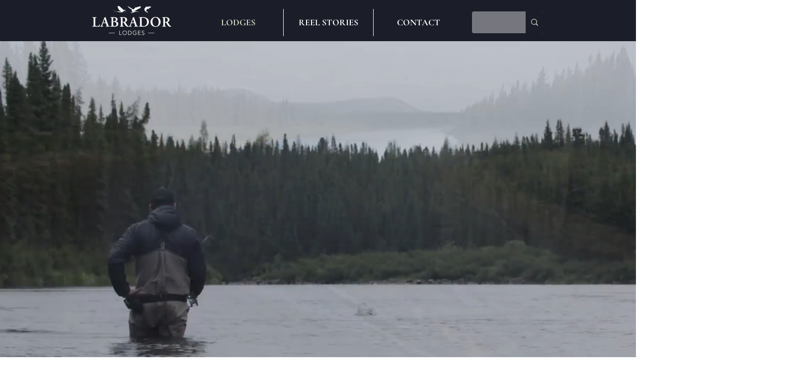

--- FILE ---
content_type: text/css; charset=utf-8
request_url: https://www.labradorlodges.ca/_serverless/pro-gallery-css-v4-server/layoutCss?ver=2&id=comp-ls95s9p7&items=3753_1500_1000%7C3684_1500_1000%7C3617_960_1280%7C3518_1500_1000%7C3912_1500_1000%7C3813_1500_1000%7C3641_1500_1000%7C3573_1500_1000%7C3512_1500_1000%7C3690_1500_1000%7C3814_1500_1000%7C3753_1500_1000%7C3684_1500_1000%7C3617_960_1280%7C3518_1500_1000%7C3912_1500_1000%7C3813_1500_1000%7C3641_1500_1000%7C3573_1500_1000%7C3512_1500_1000&container=8320_1280_645_720&options=layoutParams_cropRatio:100%25/100%25%7ClayoutParams_structure_galleryRatio_value:0%7ClayoutParams_repeatingGroupTypes:%7ClayoutParams_gallerySpacing:0%7CgroupTypes:1%7CnumberOfImagesPerRow:3%7CfixedColumns:1%7CcollageAmount:0.8%7CtextsVerticalPadding:0%7CtextsHorizontalPadding:0%7CcalculateTextBoxHeightMode:MANUAL%7CtargetItemSize:48%7CcubeRatio:100%25/100%25%7CexternalInfoHeight:0%7CexternalInfoWidth:0%7CisRTL:false%7CisVertical:false%7CminItemSize:120%7CgroupSize:1%7CchooseBestGroup:true%7CcubeImages:true%7CcubeType:fill%7CsmartCrop:false%7CcollageDensity:0.8%7CimageMargin:0%7ChasThumbnails:false%7CgalleryThumbnailsAlignment:bottom%7CgridStyle:1%7CtitlePlacement:SHOW_BELOW%7CarrowsSize:23%7CslideshowInfoSize:0%7CimageInfoType:NO_BACKGROUND%7CtextBoxHeight:0%7CscrollDirection:1%7CgalleryLayout:5%7CgallerySizeType:smart%7CgallerySize:48%7CcropOnlyFill:false%7CnumberOfImagesPerCol:1%7CgroupsPerStrip:0%7Cscatter:0%7CenableInfiniteScroll:true%7CthumbnailSpacings:0%7CarrowsPosition:0%7CthumbnailSize:120%7CcalculateTextBoxWidthMode:PERCENT%7CtextBoxWidthPercent:50%7CuseMaxDimensions:false%7CrotatingGroupTypes:%7CrotatingCropRatios:%7CgallerySizePx:0%7CplaceGroupsLtr:false
body_size: 26
content:
#pro-gallery-comp-ls95s9p7 .pro-gallery-parent-container{ width: 1280px !important; height: 645px !important; } #pro-gallery-comp-ls95s9p7 [data-hook="item-container"][data-idx="0"].gallery-item-container{opacity: 1 !important;display: block !important;transition: opacity .2s ease !important;top: 0px !important;left: 0px !important;right: auto !important;height: 645px !important;width: 1280px !important;} #pro-gallery-comp-ls95s9p7 [data-hook="item-container"][data-idx="0"] .gallery-item-common-info-outer{height: 100% !important;} #pro-gallery-comp-ls95s9p7 [data-hook="item-container"][data-idx="0"] .gallery-item-common-info{height: 100% !important;width: 100% !important;} #pro-gallery-comp-ls95s9p7 [data-hook="item-container"][data-idx="0"] .gallery-item-wrapper{width: 1280px !important;height: 645px !important;margin: 0 !important;} #pro-gallery-comp-ls95s9p7 [data-hook="item-container"][data-idx="0"] .gallery-item-content{width: 1280px !important;height: 645px !important;margin: 0px 0px !important;opacity: 1 !important;} #pro-gallery-comp-ls95s9p7 [data-hook="item-container"][data-idx="0"] .gallery-item-hover{width: 1280px !important;height: 645px !important;opacity: 1 !important;} #pro-gallery-comp-ls95s9p7 [data-hook="item-container"][data-idx="0"] .item-hover-flex-container{width: 1280px !important;height: 645px !important;margin: 0px 0px !important;opacity: 1 !important;} #pro-gallery-comp-ls95s9p7 [data-hook="item-container"][data-idx="0"] .gallery-item-wrapper img{width: 100% !important;height: 100% !important;opacity: 1 !important;} #pro-gallery-comp-ls95s9p7 [data-hook="item-container"][data-idx="1"].gallery-item-container{opacity: 1 !important;display: block !important;transition: opacity .2s ease !important;top: 0px !important;left: 1280px !important;right: auto !important;height: 645px !important;width: 1280px !important;} #pro-gallery-comp-ls95s9p7 [data-hook="item-container"][data-idx="1"] .gallery-item-common-info-outer{height: 100% !important;} #pro-gallery-comp-ls95s9p7 [data-hook="item-container"][data-idx="1"] .gallery-item-common-info{height: 100% !important;width: 100% !important;} #pro-gallery-comp-ls95s9p7 [data-hook="item-container"][data-idx="1"] .gallery-item-wrapper{width: 1280px !important;height: 645px !important;margin: 0 !important;} #pro-gallery-comp-ls95s9p7 [data-hook="item-container"][data-idx="1"] .gallery-item-content{width: 1280px !important;height: 645px !important;margin: 0px 0px !important;opacity: 1 !important;} #pro-gallery-comp-ls95s9p7 [data-hook="item-container"][data-idx="1"] .gallery-item-hover{width: 1280px !important;height: 645px !important;opacity: 1 !important;} #pro-gallery-comp-ls95s9p7 [data-hook="item-container"][data-idx="1"] .item-hover-flex-container{width: 1280px !important;height: 645px !important;margin: 0px 0px !important;opacity: 1 !important;} #pro-gallery-comp-ls95s9p7 [data-hook="item-container"][data-idx="1"] .gallery-item-wrapper img{width: 100% !important;height: 100% !important;opacity: 1 !important;} #pro-gallery-comp-ls95s9p7 [data-hook="item-container"][data-idx="2"].gallery-item-container{opacity: 1 !important;display: block !important;transition: opacity .2s ease !important;top: 0px !important;left: 2560px !important;right: auto !important;height: 645px !important;width: 1280px !important;} #pro-gallery-comp-ls95s9p7 [data-hook="item-container"][data-idx="2"] .gallery-item-common-info-outer{height: 100% !important;} #pro-gallery-comp-ls95s9p7 [data-hook="item-container"][data-idx="2"] .gallery-item-common-info{height: 100% !important;width: 100% !important;} #pro-gallery-comp-ls95s9p7 [data-hook="item-container"][data-idx="2"] .gallery-item-wrapper{width: 1280px !important;height: 645px !important;margin: 0 !important;} #pro-gallery-comp-ls95s9p7 [data-hook="item-container"][data-idx="2"] .gallery-item-content{width: 1280px !important;height: 645px !important;margin: 0px 0px !important;opacity: 1 !important;} #pro-gallery-comp-ls95s9p7 [data-hook="item-container"][data-idx="2"] .gallery-item-hover{width: 1280px !important;height: 645px !important;opacity: 1 !important;} #pro-gallery-comp-ls95s9p7 [data-hook="item-container"][data-idx="2"] .item-hover-flex-container{width: 1280px !important;height: 645px !important;margin: 0px 0px !important;opacity: 1 !important;} #pro-gallery-comp-ls95s9p7 [data-hook="item-container"][data-idx="2"] .gallery-item-wrapper img{width: 100% !important;height: 100% !important;opacity: 1 !important;} #pro-gallery-comp-ls95s9p7 [data-hook="item-container"][data-idx="3"]{display: none !important;} #pro-gallery-comp-ls95s9p7 [data-hook="item-container"][data-idx="4"]{display: none !important;} #pro-gallery-comp-ls95s9p7 [data-hook="item-container"][data-idx="5"]{display: none !important;} #pro-gallery-comp-ls95s9p7 [data-hook="item-container"][data-idx="6"]{display: none !important;} #pro-gallery-comp-ls95s9p7 [data-hook="item-container"][data-idx="7"]{display: none !important;} #pro-gallery-comp-ls95s9p7 [data-hook="item-container"][data-idx="8"]{display: none !important;} #pro-gallery-comp-ls95s9p7 [data-hook="item-container"][data-idx="9"]{display: none !important;} #pro-gallery-comp-ls95s9p7 [data-hook="item-container"][data-idx="10"]{display: none !important;} #pro-gallery-comp-ls95s9p7 [data-hook="item-container"][data-idx="11"]{display: none !important;} #pro-gallery-comp-ls95s9p7 [data-hook="item-container"][data-idx="12"]{display: none !important;} #pro-gallery-comp-ls95s9p7 [data-hook="item-container"][data-idx="13"]{display: none !important;} #pro-gallery-comp-ls95s9p7 [data-hook="item-container"][data-idx="14"]{display: none !important;} #pro-gallery-comp-ls95s9p7 [data-hook="item-container"][data-idx="15"]{display: none !important;} #pro-gallery-comp-ls95s9p7 [data-hook="item-container"][data-idx="16"]{display: none !important;} #pro-gallery-comp-ls95s9p7 [data-hook="item-container"][data-idx="17"]{display: none !important;} #pro-gallery-comp-ls95s9p7 [data-hook="item-container"][data-idx="18"]{display: none !important;} #pro-gallery-comp-ls95s9p7 [data-hook="item-container"][data-idx="19"]{display: none !important;} #pro-gallery-comp-ls95s9p7 .pro-gallery-prerender{height:645px !important;}#pro-gallery-comp-ls95s9p7 {height:645px !important; width:1280px !important;}#pro-gallery-comp-ls95s9p7 .pro-gallery-margin-container {height:645px !important;}#pro-gallery-comp-ls95s9p7 .one-row:not(.thumbnails-gallery) {height:645px !important; width:1280px !important;}#pro-gallery-comp-ls95s9p7 .one-row:not(.thumbnails-gallery) .gallery-horizontal-scroll {height:645px !important;}#pro-gallery-comp-ls95s9p7 .pro-gallery-parent-container:not(.gallery-slideshow) [data-hook=group-view] .item-link-wrapper::before {height:645px !important; width:1280px !important;}#pro-gallery-comp-ls95s9p7 .pro-gallery-parent-container {height:645px !important; width:1280px !important;}